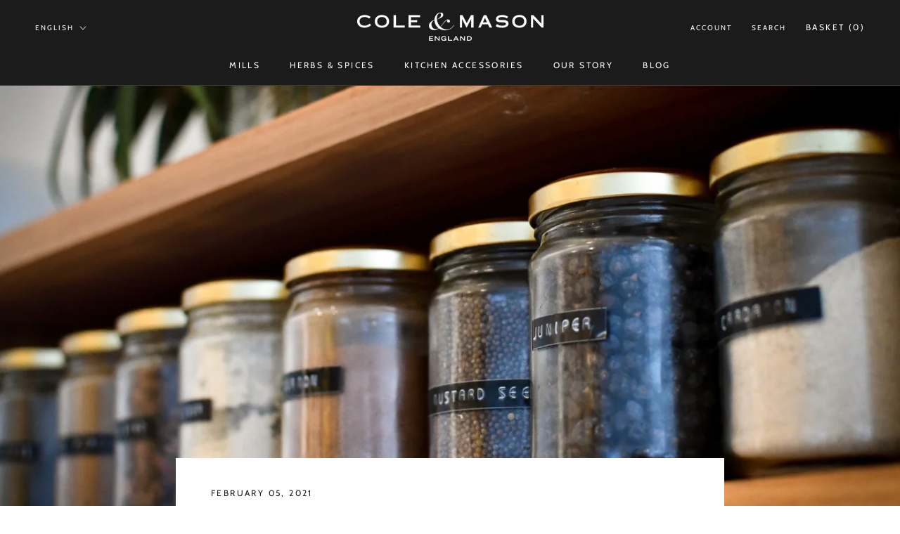

--- FILE ---
content_type: text/css
request_url: https://coleandmason.ch/cdn/shop/t/3/assets/bold-upsell-custom.css?v=150135899998303055901697618901
body_size: -619
content:
/*# sourceMappingURL=/cdn/shop/t/3/assets/bold-upsell-custom.css.map?v=150135899998303055901697618901 */


--- FILE ---
content_type: text/css
request_url: https://coleandmason.ch/cdn/shop/t/3/assets/component-accordion.css?v=124034658579988772551697618901
body_size: -256
content:
.accordion{border-top:0px!important;border-bottom:0px!important;color:#000;cursor:pointer;padding:0 10px 0 20px;width:100%;border:none;text-align:left;outline:none;font-size:1.4rem;transition:.4s;margin-top:10px!important;background:url(../assets/plus.png) no-repeat left center!important;background-size:14px 14px!important}.accordion-active,.accordion:hover{background-color:none!important}.accordion-active{background:url(../assets/minus-blk.png) no-repeat left center!important;background-size:14px 14px!important}h3.product__additional-title{font-size:1.6rem;margin:5px 0;color:#000}.panel{padding:10px;display:none;overflow:hidden}.locale-select .accordion{min-width:20px;padding:15px 0 0!important;text-align:center;margin-top:0!important;border-top:0px!important;border-bottom:0px!important;background:none!important;width:20px;box-shadow:none;margin:5px 0 0 15px}.locale-select .currency-flag{margin-right:0!important}.locale-select .panel{position:absolute;width:20px;padding:0!important;background:none;margin-left:15px}.locale-select .panel img,.locale-select button img{width:20px;border-radius:50%}
/*# sourceMappingURL=/cdn/shop/t/3/assets/component-accordion.css.map?v=124034658579988772551697618901 */


--- FILE ---
content_type: text/javascript
request_url: https://coleandmason.ch/cdn/shop/t/3/assets/custom.js?v=183944157590872491501697618901
body_size: -564
content:
//# sourceMappingURL=/cdn/shop/t/3/assets/custom.js.map?v=183944157590872491501697618901
